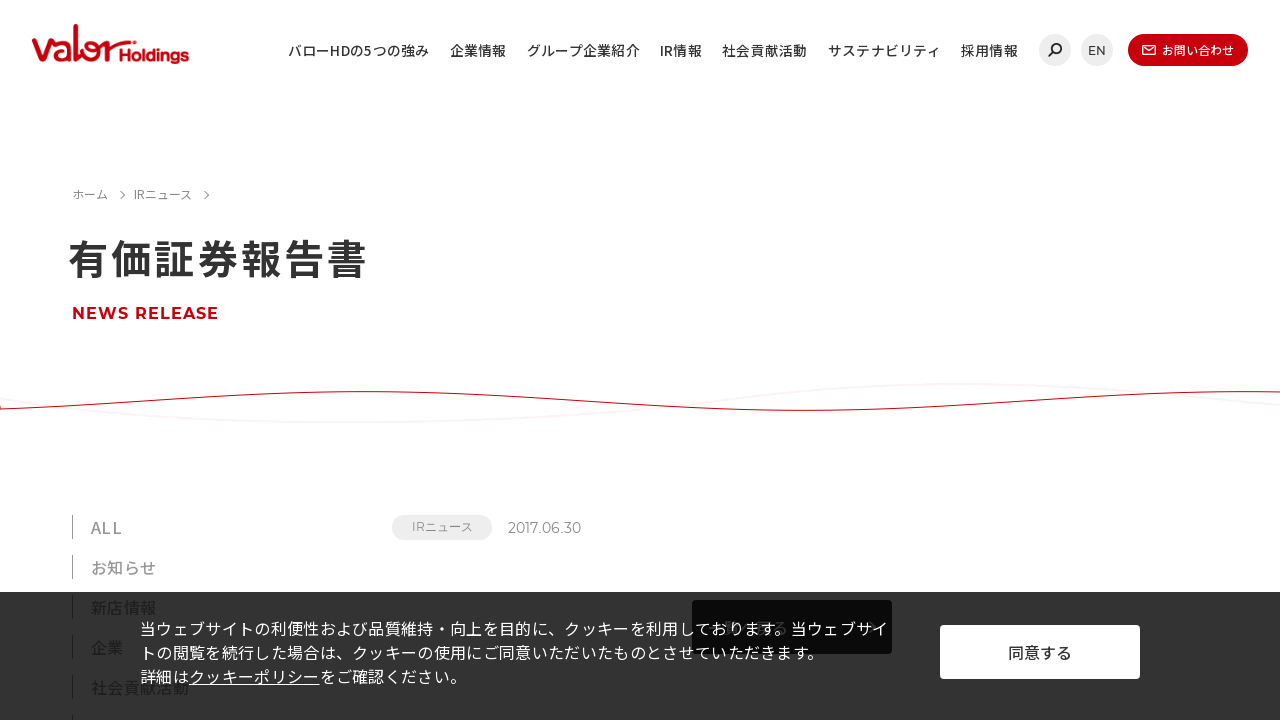

--- FILE ---
content_type: text/html; charset=UTF-8
request_url: https://valorholdings.co.jp/news-ir/8017/
body_size: 9240
content:
<!DOCTYPE html>
<html lang="ja">
<head>
<meta charset="utf-8">
<meta name="viewport" content="width=device-width, initial-scale=1">
<meta name="format-detection" content="telephone=no">
<meta name="keywords" content="バローホールディングス, バローＨＤ, Valor holdings, バローグループ, バロー, valor, スーパーマーケット, ドラッグストア, ホームセンター, スポーツクラブ, ペットショップ">
<!-- icon -->
<link href="https://valorholdings.co.jp/wp-content/themes/valor-template/common/img/favicon.ico" rel="icon" type="image/x-icon">
<link href="https://valorholdings.co.jp/wp-content/themes/valor-template/common/img/apple-touch-icon.png" rel="apple-touch-icon" sizes="180x180">
<link href="https://valorholdings.co.jp/wp-content/themes/valor-template/common/img/favicon.png" rel="icon" sizes="192x192">
<!-- dns-prefetch -->
<link rel="preconnect dns-prefetch" href="//www.google-analytics.com">
<link rel="dns-prefetch" href="//ajax.googleapis.com">
<link rel="dns-prefetch" href="//api.w.org">
<link rel="dns-prefetch" href="//valorholdings.co.jp">
<!-- twitter -->
<meta name="twitter:card" content="summary_large_image">
<!-- og -->
<meta property="og:image" content="https://valorholdings.co.jp/wp-content/themes/valor-template/common/img/ogp.jpg">
<!-- javascript -->
<script defer src="https://ajax.googleapis.com/ajax/libs/jquery/3.4.1/jquery.min.js"></script>
<script defer src="https://valorholdings.co.jp/wp-content/themes/valor-template/common/js/jquery.cookie.min.js"></script>
<script defer src="https://valorholdings.co.jp/wp-content/themes/valor-template/common/js/jquery.easing.1.3.min.js"></script>
<script defer src="https://valorholdings.co.jp/wp-content/themes/valor-template/common/js/slick.min.js"></script>
<script defer src="https://valorholdings.co.jp/wp-content/themes/valor-template/common/js/jquery.fancybox.min.js"></script>
<script defer src="https://valorholdings.co.jp/wp-content/themes/valor-template/common/js/common.js"></script>
<!-- Google Analytics -->
<script src="https://valorholdings.co.jp/wp-content/themes/valor-template/common/js/ga.js"></script>
<!-- css -->
<link rel="preconnect" href="https://fonts.googleapis.com">
<link rel="preconnect" href="https://fonts.gstatic.com" crossorigin>
<link href="https://fonts.googleapis.com/css2?family=Noto+Sans+JP:wght@400;500;700&display=swap" rel="stylesheet">
<link rel="stylesheet" href="https://valorholdings.co.jp/wp-content/themes/valor-template/common/css/jquery.fancybox.min.css">
<link rel="stylesheet" href="https://valorholdings.co.jp/wp-content/themes/valor-template/common/css/style.css">
<!-- お客様編集用css -->
<link rel="stylesheet" href="https://valorholdings.co.jp/wp-content/themes/valor-template/common/css/customer.css">

		<!-- All in One SEO 4.7.6 - aioseo.com -->
		<title>有価証券報告書 | 株式会社バローホールディングス</title>
	<meta name="robots" content="max-image-preview:large" />
	<meta name="author" content="TACT 管理者"/>
	<link rel="canonical" href="https://valorholdings.co.jp/news-ir/8017/" />
	<meta name="generator" content="All in One SEO (AIOSEO) 4.7.6" />
		<meta property="og:locale" content="ja_JP" />
		<meta property="og:site_name" content="株式会社バローホールディングス |" />
		<meta property="og:type" content="article" />
		<meta property="og:title" content="有価証券報告書 | 株式会社バローホールディングス" />
		<meta property="og:url" content="https://valorholdings.co.jp/news-ir/8017/" />
		<meta property="article:published_time" content="2017-06-30T04:00:00+00:00" />
		<meta property="article:modified_time" content="2017-06-30T04:00:00+00:00" />
		<meta name="twitter:card" content="summary_large_image" />
		<meta name="twitter:title" content="有価証券報告書 | 株式会社バローホールディングス" />
		<script type="application/ld+json" class="aioseo-schema">
			{"@context":"https:\/\/schema.org","@graph":[{"@type":"BlogPosting","@id":"https:\/\/valorholdings.co.jp\/news-ir\/8017\/#blogposting","name":"\u6709\u4fa1\u8a3c\u5238\u5831\u544a\u66f8 | \u682a\u5f0f\u4f1a\u793e\u30d0\u30ed\u30fc\u30db\u30fc\u30eb\u30c7\u30a3\u30f3\u30b0\u30b9","headline":"\u6709\u4fa1\u8a3c\u5238\u5831\u544a\u66f8","author":{"@id":"https:\/\/valorholdings.co.jp\/author\/user\/#author"},"publisher":{"@id":"https:\/\/valorholdings.co.jp\/#organization"},"datePublished":"2017-06-30T13:00:00+09:00","dateModified":"2017-06-30T13:00:00+09:00","inLanguage":"ja","mainEntityOfPage":{"@id":"https:\/\/valorholdings.co.jp\/news-ir\/8017\/#webpage"},"isPartOf":{"@id":"https:\/\/valorholdings.co.jp\/news-ir\/8017\/#webpage"},"articleSection":"IR\u30cb\u30e5\u30fc\u30b9"},{"@type":"BreadcrumbList","@id":"https:\/\/valorholdings.co.jp\/news-ir\/8017\/#breadcrumblist","itemListElement":[{"@type":"ListItem","@id":"https:\/\/valorholdings.co.jp\/#listItem","position":1,"name":"\u5bb6","item":"https:\/\/valorholdings.co.jp\/","nextItem":{"@type":"ListItem","@id":"https:\/\/valorholdings.co.jp\/.\/news-ir\/#listItem","name":"IR\u30cb\u30e5\u30fc\u30b9"}},{"@type":"ListItem","@id":"https:\/\/valorholdings.co.jp\/.\/news-ir\/#listItem","position":2,"name":"IR\u30cb\u30e5\u30fc\u30b9","previousItem":{"@type":"ListItem","@id":"https:\/\/valorholdings.co.jp\/#listItem","name":"\u5bb6"}}]},{"@type":"Organization","@id":"https:\/\/valorholdings.co.jp\/#organization","name":"\u682a\u5f0f\u4f1a\u793e\u30d0\u30ed\u30fc\u30db\u30fc\u30eb\u30c7\u30a3\u30f3\u30b0\u30b9","url":"https:\/\/valorholdings.co.jp\/"},{"@type":"Person","@id":"https:\/\/valorholdings.co.jp\/author\/user\/#author","url":"https:\/\/valorholdings.co.jp\/author\/user\/","name":"TACT \u7ba1\u7406\u8005","image":{"@type":"ImageObject","@id":"https:\/\/valorholdings.co.jp\/news-ir\/8017\/#authorImage","url":"https:\/\/secure.gravatar.com\/avatar\/248a2b7d1da676d61d2e17e5a24cb126?s=96&d=mm&r=g","width":96,"height":96,"caption":"TACT \u7ba1\u7406\u8005"}},{"@type":"WebPage","@id":"https:\/\/valorholdings.co.jp\/news-ir\/8017\/#webpage","url":"https:\/\/valorholdings.co.jp\/news-ir\/8017\/","name":"\u6709\u4fa1\u8a3c\u5238\u5831\u544a\u66f8 | \u682a\u5f0f\u4f1a\u793e\u30d0\u30ed\u30fc\u30db\u30fc\u30eb\u30c7\u30a3\u30f3\u30b0\u30b9","inLanguage":"ja","isPartOf":{"@id":"https:\/\/valorholdings.co.jp\/#website"},"breadcrumb":{"@id":"https:\/\/valorholdings.co.jp\/news-ir\/8017\/#breadcrumblist"},"author":{"@id":"https:\/\/valorholdings.co.jp\/author\/user\/#author"},"creator":{"@id":"https:\/\/valorholdings.co.jp\/author\/user\/#author"},"datePublished":"2017-06-30T13:00:00+09:00","dateModified":"2017-06-30T13:00:00+09:00"},{"@type":"WebSite","@id":"https:\/\/valorholdings.co.jp\/#website","url":"https:\/\/valorholdings.co.jp\/","name":"\u682a\u5f0f\u4f1a\u793e\u30d0\u30ed\u30fc\u30db\u30fc\u30eb\u30c7\u30a3\u30f3\u30b0\u30b9","inLanguage":"ja","publisher":{"@id":"https:\/\/valorholdings.co.jp\/#organization"}}]}
		</script>
		<!-- All in One SEO -->

<script type="text/javascript">
/* <![CDATA[ */
window._wpemojiSettings = {"baseUrl":"https:\/\/s.w.org\/images\/core\/emoji\/15.0.3\/72x72\/","ext":".png","svgUrl":"https:\/\/s.w.org\/images\/core\/emoji\/15.0.3\/svg\/","svgExt":".svg","source":{"concatemoji":"https:\/\/valorholdings.co.jp\/wp-includes\/js\/wp-emoji-release.min.js?ver=6.6.4"}};
/*! This file is auto-generated */
!function(i,n){var o,s,e;function c(e){try{var t={supportTests:e,timestamp:(new Date).valueOf()};sessionStorage.setItem(o,JSON.stringify(t))}catch(e){}}function p(e,t,n){e.clearRect(0,0,e.canvas.width,e.canvas.height),e.fillText(t,0,0);var t=new Uint32Array(e.getImageData(0,0,e.canvas.width,e.canvas.height).data),r=(e.clearRect(0,0,e.canvas.width,e.canvas.height),e.fillText(n,0,0),new Uint32Array(e.getImageData(0,0,e.canvas.width,e.canvas.height).data));return t.every(function(e,t){return e===r[t]})}function u(e,t,n){switch(t){case"flag":return n(e,"\ud83c\udff3\ufe0f\u200d\u26a7\ufe0f","\ud83c\udff3\ufe0f\u200b\u26a7\ufe0f")?!1:!n(e,"\ud83c\uddfa\ud83c\uddf3","\ud83c\uddfa\u200b\ud83c\uddf3")&&!n(e,"\ud83c\udff4\udb40\udc67\udb40\udc62\udb40\udc65\udb40\udc6e\udb40\udc67\udb40\udc7f","\ud83c\udff4\u200b\udb40\udc67\u200b\udb40\udc62\u200b\udb40\udc65\u200b\udb40\udc6e\u200b\udb40\udc67\u200b\udb40\udc7f");case"emoji":return!n(e,"\ud83d\udc26\u200d\u2b1b","\ud83d\udc26\u200b\u2b1b")}return!1}function f(e,t,n){var r="undefined"!=typeof WorkerGlobalScope&&self instanceof WorkerGlobalScope?new OffscreenCanvas(300,150):i.createElement("canvas"),a=r.getContext("2d",{willReadFrequently:!0}),o=(a.textBaseline="top",a.font="600 32px Arial",{});return e.forEach(function(e){o[e]=t(a,e,n)}),o}function t(e){var t=i.createElement("script");t.src=e,t.defer=!0,i.head.appendChild(t)}"undefined"!=typeof Promise&&(o="wpEmojiSettingsSupports",s=["flag","emoji"],n.supports={everything:!0,everythingExceptFlag:!0},e=new Promise(function(e){i.addEventListener("DOMContentLoaded",e,{once:!0})}),new Promise(function(t){var n=function(){try{var e=JSON.parse(sessionStorage.getItem(o));if("object"==typeof e&&"number"==typeof e.timestamp&&(new Date).valueOf()<e.timestamp+604800&&"object"==typeof e.supportTests)return e.supportTests}catch(e){}return null}();if(!n){if("undefined"!=typeof Worker&&"undefined"!=typeof OffscreenCanvas&&"undefined"!=typeof URL&&URL.createObjectURL&&"undefined"!=typeof Blob)try{var e="postMessage("+f.toString()+"("+[JSON.stringify(s),u.toString(),p.toString()].join(",")+"));",r=new Blob([e],{type:"text/javascript"}),a=new Worker(URL.createObjectURL(r),{name:"wpTestEmojiSupports"});return void(a.onmessage=function(e){c(n=e.data),a.terminate(),t(n)})}catch(e){}c(n=f(s,u,p))}t(n)}).then(function(e){for(var t in e)n.supports[t]=e[t],n.supports.everything=n.supports.everything&&n.supports[t],"flag"!==t&&(n.supports.everythingExceptFlag=n.supports.everythingExceptFlag&&n.supports[t]);n.supports.everythingExceptFlag=n.supports.everythingExceptFlag&&!n.supports.flag,n.DOMReady=!1,n.readyCallback=function(){n.DOMReady=!0}}).then(function(){return e}).then(function(){var e;n.supports.everything||(n.readyCallback(),(e=n.source||{}).concatemoji?t(e.concatemoji):e.wpemoji&&e.twemoji&&(t(e.twemoji),t(e.wpemoji)))}))}((window,document),window._wpemojiSettings);
/* ]]> */
</script>
<style id='wp-emoji-styles-inline-css' type='text/css'>

	img.wp-smiley, img.emoji {
		display: inline !important;
		border: none !important;
		box-shadow: none !important;
		height: 1em !important;
		width: 1em !important;
		margin: 0 0.07em !important;
		vertical-align: -0.1em !important;
		background: none !important;
		padding: 0 !important;
	}
</style>
<style id='classic-theme-styles-inline-css' type='text/css'>
/*! This file is auto-generated */
.wp-block-button__link{color:#fff;background-color:#32373c;border-radius:9999px;box-shadow:none;text-decoration:none;padding:calc(.667em + 2px) calc(1.333em + 2px);font-size:1.125em}.wp-block-file__button{background:#32373c;color:#fff;text-decoration:none}
</style>
<style id='global-styles-inline-css' type='text/css'>
:root{--wp--preset--aspect-ratio--square: 1;--wp--preset--aspect-ratio--4-3: 4/3;--wp--preset--aspect-ratio--3-4: 3/4;--wp--preset--aspect-ratio--3-2: 3/2;--wp--preset--aspect-ratio--2-3: 2/3;--wp--preset--aspect-ratio--16-9: 16/9;--wp--preset--aspect-ratio--9-16: 9/16;--wp--preset--color--black: #000000;--wp--preset--color--cyan-bluish-gray: #abb8c3;--wp--preset--color--white: #ffffff;--wp--preset--color--pale-pink: #f78da7;--wp--preset--color--vivid-red: #cf2e2e;--wp--preset--color--luminous-vivid-orange: #ff6900;--wp--preset--color--luminous-vivid-amber: #fcb900;--wp--preset--color--light-green-cyan: #7bdcb5;--wp--preset--color--vivid-green-cyan: #00d084;--wp--preset--color--pale-cyan-blue: #8ed1fc;--wp--preset--color--vivid-cyan-blue: #0693e3;--wp--preset--color--vivid-purple: #9b51e0;--wp--preset--gradient--vivid-cyan-blue-to-vivid-purple: linear-gradient(135deg,rgba(6,147,227,1) 0%,rgb(155,81,224) 100%);--wp--preset--gradient--light-green-cyan-to-vivid-green-cyan: linear-gradient(135deg,rgb(122,220,180) 0%,rgb(0,208,130) 100%);--wp--preset--gradient--luminous-vivid-amber-to-luminous-vivid-orange: linear-gradient(135deg,rgba(252,185,0,1) 0%,rgba(255,105,0,1) 100%);--wp--preset--gradient--luminous-vivid-orange-to-vivid-red: linear-gradient(135deg,rgba(255,105,0,1) 0%,rgb(207,46,46) 100%);--wp--preset--gradient--very-light-gray-to-cyan-bluish-gray: linear-gradient(135deg,rgb(238,238,238) 0%,rgb(169,184,195) 100%);--wp--preset--gradient--cool-to-warm-spectrum: linear-gradient(135deg,rgb(74,234,220) 0%,rgb(151,120,209) 20%,rgb(207,42,186) 40%,rgb(238,44,130) 60%,rgb(251,105,98) 80%,rgb(254,248,76) 100%);--wp--preset--gradient--blush-light-purple: linear-gradient(135deg,rgb(255,206,236) 0%,rgb(152,150,240) 100%);--wp--preset--gradient--blush-bordeaux: linear-gradient(135deg,rgb(254,205,165) 0%,rgb(254,45,45) 50%,rgb(107,0,62) 100%);--wp--preset--gradient--luminous-dusk: linear-gradient(135deg,rgb(255,203,112) 0%,rgb(199,81,192) 50%,rgb(65,88,208) 100%);--wp--preset--gradient--pale-ocean: linear-gradient(135deg,rgb(255,245,203) 0%,rgb(182,227,212) 50%,rgb(51,167,181) 100%);--wp--preset--gradient--electric-grass: linear-gradient(135deg,rgb(202,248,128) 0%,rgb(113,206,126) 100%);--wp--preset--gradient--midnight: linear-gradient(135deg,rgb(2,3,129) 0%,rgb(40,116,252) 100%);--wp--preset--font-size--small: 13px;--wp--preset--font-size--medium: 20px;--wp--preset--font-size--large: 36px;--wp--preset--font-size--x-large: 42px;--wp--preset--spacing--20: 0.44rem;--wp--preset--spacing--30: 0.67rem;--wp--preset--spacing--40: 1rem;--wp--preset--spacing--50: 1.5rem;--wp--preset--spacing--60: 2.25rem;--wp--preset--spacing--70: 3.38rem;--wp--preset--spacing--80: 5.06rem;--wp--preset--shadow--natural: 6px 6px 9px rgba(0, 0, 0, 0.2);--wp--preset--shadow--deep: 12px 12px 50px rgba(0, 0, 0, 0.4);--wp--preset--shadow--sharp: 6px 6px 0px rgba(0, 0, 0, 0.2);--wp--preset--shadow--outlined: 6px 6px 0px -3px rgba(255, 255, 255, 1), 6px 6px rgba(0, 0, 0, 1);--wp--preset--shadow--crisp: 6px 6px 0px rgba(0, 0, 0, 1);}:where(.is-layout-flex){gap: 0.5em;}:where(.is-layout-grid){gap: 0.5em;}body .is-layout-flex{display: flex;}.is-layout-flex{flex-wrap: wrap;align-items: center;}.is-layout-flex > :is(*, div){margin: 0;}body .is-layout-grid{display: grid;}.is-layout-grid > :is(*, div){margin: 0;}:where(.wp-block-columns.is-layout-flex){gap: 2em;}:where(.wp-block-columns.is-layout-grid){gap: 2em;}:where(.wp-block-post-template.is-layout-flex){gap: 1.25em;}:where(.wp-block-post-template.is-layout-grid){gap: 1.25em;}.has-black-color{color: var(--wp--preset--color--black) !important;}.has-cyan-bluish-gray-color{color: var(--wp--preset--color--cyan-bluish-gray) !important;}.has-white-color{color: var(--wp--preset--color--white) !important;}.has-pale-pink-color{color: var(--wp--preset--color--pale-pink) !important;}.has-vivid-red-color{color: var(--wp--preset--color--vivid-red) !important;}.has-luminous-vivid-orange-color{color: var(--wp--preset--color--luminous-vivid-orange) !important;}.has-luminous-vivid-amber-color{color: var(--wp--preset--color--luminous-vivid-amber) !important;}.has-light-green-cyan-color{color: var(--wp--preset--color--light-green-cyan) !important;}.has-vivid-green-cyan-color{color: var(--wp--preset--color--vivid-green-cyan) !important;}.has-pale-cyan-blue-color{color: var(--wp--preset--color--pale-cyan-blue) !important;}.has-vivid-cyan-blue-color{color: var(--wp--preset--color--vivid-cyan-blue) !important;}.has-vivid-purple-color{color: var(--wp--preset--color--vivid-purple) !important;}.has-black-background-color{background-color: var(--wp--preset--color--black) !important;}.has-cyan-bluish-gray-background-color{background-color: var(--wp--preset--color--cyan-bluish-gray) !important;}.has-white-background-color{background-color: var(--wp--preset--color--white) !important;}.has-pale-pink-background-color{background-color: var(--wp--preset--color--pale-pink) !important;}.has-vivid-red-background-color{background-color: var(--wp--preset--color--vivid-red) !important;}.has-luminous-vivid-orange-background-color{background-color: var(--wp--preset--color--luminous-vivid-orange) !important;}.has-luminous-vivid-amber-background-color{background-color: var(--wp--preset--color--luminous-vivid-amber) !important;}.has-light-green-cyan-background-color{background-color: var(--wp--preset--color--light-green-cyan) !important;}.has-vivid-green-cyan-background-color{background-color: var(--wp--preset--color--vivid-green-cyan) !important;}.has-pale-cyan-blue-background-color{background-color: var(--wp--preset--color--pale-cyan-blue) !important;}.has-vivid-cyan-blue-background-color{background-color: var(--wp--preset--color--vivid-cyan-blue) !important;}.has-vivid-purple-background-color{background-color: var(--wp--preset--color--vivid-purple) !important;}.has-black-border-color{border-color: var(--wp--preset--color--black) !important;}.has-cyan-bluish-gray-border-color{border-color: var(--wp--preset--color--cyan-bluish-gray) !important;}.has-white-border-color{border-color: var(--wp--preset--color--white) !important;}.has-pale-pink-border-color{border-color: var(--wp--preset--color--pale-pink) !important;}.has-vivid-red-border-color{border-color: var(--wp--preset--color--vivid-red) !important;}.has-luminous-vivid-orange-border-color{border-color: var(--wp--preset--color--luminous-vivid-orange) !important;}.has-luminous-vivid-amber-border-color{border-color: var(--wp--preset--color--luminous-vivid-amber) !important;}.has-light-green-cyan-border-color{border-color: var(--wp--preset--color--light-green-cyan) !important;}.has-vivid-green-cyan-border-color{border-color: var(--wp--preset--color--vivid-green-cyan) !important;}.has-pale-cyan-blue-border-color{border-color: var(--wp--preset--color--pale-cyan-blue) !important;}.has-vivid-cyan-blue-border-color{border-color: var(--wp--preset--color--vivid-cyan-blue) !important;}.has-vivid-purple-border-color{border-color: var(--wp--preset--color--vivid-purple) !important;}.has-vivid-cyan-blue-to-vivid-purple-gradient-background{background: var(--wp--preset--gradient--vivid-cyan-blue-to-vivid-purple) !important;}.has-light-green-cyan-to-vivid-green-cyan-gradient-background{background: var(--wp--preset--gradient--light-green-cyan-to-vivid-green-cyan) !important;}.has-luminous-vivid-amber-to-luminous-vivid-orange-gradient-background{background: var(--wp--preset--gradient--luminous-vivid-amber-to-luminous-vivid-orange) !important;}.has-luminous-vivid-orange-to-vivid-red-gradient-background{background: var(--wp--preset--gradient--luminous-vivid-orange-to-vivid-red) !important;}.has-very-light-gray-to-cyan-bluish-gray-gradient-background{background: var(--wp--preset--gradient--very-light-gray-to-cyan-bluish-gray) !important;}.has-cool-to-warm-spectrum-gradient-background{background: var(--wp--preset--gradient--cool-to-warm-spectrum) !important;}.has-blush-light-purple-gradient-background{background: var(--wp--preset--gradient--blush-light-purple) !important;}.has-blush-bordeaux-gradient-background{background: var(--wp--preset--gradient--blush-bordeaux) !important;}.has-luminous-dusk-gradient-background{background: var(--wp--preset--gradient--luminous-dusk) !important;}.has-pale-ocean-gradient-background{background: var(--wp--preset--gradient--pale-ocean) !important;}.has-electric-grass-gradient-background{background: var(--wp--preset--gradient--electric-grass) !important;}.has-midnight-gradient-background{background: var(--wp--preset--gradient--midnight) !important;}.has-small-font-size{font-size: var(--wp--preset--font-size--small) !important;}.has-medium-font-size{font-size: var(--wp--preset--font-size--medium) !important;}.has-large-font-size{font-size: var(--wp--preset--font-size--large) !important;}.has-x-large-font-size{font-size: var(--wp--preset--font-size--x-large) !important;}
:where(.wp-block-post-template.is-layout-flex){gap: 1.25em;}:where(.wp-block-post-template.is-layout-grid){gap: 1.25em;}
:where(.wp-block-columns.is-layout-flex){gap: 2em;}:where(.wp-block-columns.is-layout-grid){gap: 2em;}
:root :where(.wp-block-pullquote){font-size: 1.5em;line-height: 1.6;}
</style>
<link rel="https://api.w.org/" href="https://valorholdings.co.jp/wp-json/" /><link rel="alternate" title="JSON" type="application/json" href="https://valorholdings.co.jp/wp-json/wp/v2/posts/8017" /><link rel="EditURI" type="application/rsd+xml" title="RSD" href="https://valorholdings.co.jp/xmlrpc.php?rsd" />
<meta name="generator" content="WordPress 6.6.4" />
<link rel='shortlink' href='https://valorholdings.co.jp/?p=8017' />
<link rel="alternate" title="oEmbed (JSON)" type="application/json+oembed" href="https://valorholdings.co.jp/wp-json/oembed/1.0/embed?url=https%3A%2F%2Fvalorholdings.co.jp%2Fnews-ir%2F8017%2F" />
<link rel="alternate" title="oEmbed (XML)" type="text/xml+oembed" href="https://valorholdings.co.jp/wp-json/oembed/1.0/embed?url=https%3A%2F%2Fvalorholdings.co.jp%2Fnews-ir%2F8017%2F&#038;format=xml" />
                                        <script>
                                            var ajaxUrl = 'https://valorholdings.co.jp/wp-admin/admin-ajax.php';
                                        </script>
                                <link rel="icon" href="https://valorholdings.co.jp/wp-content/uploads/2021/09/cropped-wp-icon-32x32.png" sizes="32x32" />
<link rel="icon" href="https://valorholdings.co.jp/wp-content/uploads/2021/09/cropped-wp-icon-192x192.png" sizes="192x192" />
<link rel="apple-touch-icon" href="https://valorholdings.co.jp/wp-content/uploads/2021/09/cropped-wp-icon-180x180.png" />
<meta name="msapplication-TileImage" content="https://valorholdings.co.jp/wp-content/uploads/2021/09/cropped-wp-icon-270x270.png" />
</head>
<body class="post-template-default single single-post postid-8017 single-format-standard">
<div id="wrapper">
	<header class="l-header">
		<div class="l-header__inner">
			<p class="l-header__logo">
				<a href="/"><img loading="lazy" src="https://valorholdings.co.jp/wp-content/themes/valor-template/common/img/header-logo.png" alt="株式会社バローホールディングス"></a>
			</p>
			<div class="l-header__toggle">
				<span></span>
				<span></span>
				<span></span>
			</div>
			<div class="l-header__nav">
				<ul class="l-header__nav__list">
					<li class="l-header__nav__list__item">
						<a href="/strength/">バローHDの5つの強み</a>
					</li>
					<li class="l-header__nav__list__item">
						<a href="/corporate/" class="-sp-opener">企業情報</a>
						<ul class="l-header__nav__second-list">
							<li class="l-header__nav__second-list__item">
								<a href="/corporate/">会社概要</a>
							</li>
							<li class="l-header__nav__second-list__item">
								<a href="/corporate/message.html">トップメッセージ</a>
							</li>
							<li class="l-header__nav__second-list__item">
								<a href="/corporate/principle.html">経営理念・社名の由来</a>
							</li>
							<li class="l-header__nav__second-list__item">
								<a href="/corporate/officers.html">役員紹介</a>
							</li>
							<li class="l-header__nav__second-list__item">
								<a href="/corporate/outline.html">事業概要</a>
							</li>
							<li class="l-header__nav__second-list__item">
								<a href="/corporate/stores.html">店舗数一覧</a>
							</li>
							<li class="l-header__nav__second-list__item">
								<a href="/corporate/history.html">沿革</a>
							</li>
							<li class="l-header__nav__second-list__item">
								<a href="/corporate/access.html">アクセス</a>
							</li>
						</ul>
					</li>
					<li class="l-header__nav__list__item">
						<a href="/group/">グループ企業紹介</a>
					</li>
					<li class="l-header__nav__list__item">
						<a href="/ir_top/" class="-sp-opener">IR情報</a>
						<ul class="l-header__nav__second-list">
							<li class="l-header__nav__second-list__item">
								<a href="/ir_top/">IR情報 TOP</a>
							</li>
							<li class="l-header__nav__second-list__item">
								<a href="" class="-nolink">経営方針</a>
								<ul class="l-header__nav__third-list">
									<li class="l-header__nav__third-list__item">
										<a href="/ir/management/strategy.html">経営戦略</a>
									</li>
									<li class="l-header__nav__third-list__item">
										<a href="/ir/management/plan.html">中期3ヵ年経営計画</a>
									</li>
									<li class="l-header__nav__third-list__item">
										<a href="/ir/management/governance.html">コーポレート・ガバナンス</a>
									</li>
									<li class="l-header__nav__third-list__item">
										<a href="/ir/management/disclosure-policy.html">ディスクロージャーポリシー</a>
									</li>
								</ul>
							</li>
							<li class="l-header__nav__second-list__item">
								<a href="" class="-nolink">財務情報</a>
								<ul class="l-header__nav__third-list">
									<li class="l-header__nav__third-list__item">
										<a href="/ir/finance/">月次営業情報</a>
									</li>
									<li class="l-header__nav__third-list__item">
										<a href="/ir/finance/highlight.html">業績ハイライト</a>
									</li>
								</ul>
							</li>
							<li class="l-header__nav__second-list__item">
								<a href="/ir/library/">IRライブラリー</a>
							</li>
							<li class="l-header__nav__second-list__item">
								<a href="" class="-nolink">IRイベント</a>
								<ul class="l-header__nav__third-list">
									<li class="l-header__nav__third-list__item">
										<a href="/ir/event/calendar.html">IRカレンダー</a>
									</li>
									<li class="l-header__nav__third-list__item">
										<a href="/ir/event/meeting.html">株主総会</a>
									</li>
								</ul>
							</li>
							<li class="l-header__nav__second-list__item">
								<a href="" class="-nolink">株式情報</a>
								<ul class="l-header__nav__third-list">
									<li class="l-header__nav__third-list__item">
										<a href="/ir/stock/">株式基本情報</a>
									</li>
									<li class="l-header__nav__third-list__item">
										<a href="/ir/stock/dividend.html">株主還元（配当等）</a>
									</li>
									<li class="l-header__nav__third-list__item">
										<a href="/ir/stock/shareholder.html">株主の状況</a>
									</li>
									<li class="l-header__nav__third-list__item">
										<a href="/ir/stock/information.html">株式事務案内</a>
									</li>
								</ul>
							</li>
							<li class="l-header__nav__second-list__item">
								<a href="/news-ir/">IRニュース</a>
							</li>
							<li class="l-header__nav__second-list__item">
								<a href="/ir/koukoku/">電子公告</a>
							</li>
							<li class="l-header__nav__second-list__item">
								<a href="/ir/contact/">IR情報に関するお問い合わせ</a>
							</li>
						</ul>
					</li>
					<li class="l-header__nav__list__item">
						<a href="/social-contribution/">社会貢献活動</a>
					</li>
					<li class="l-header__nav__list__item">
						<a href="/sdgs/" class="-sp-opener">サステナビリティ</a>
						<ul class="l-header__nav__second-list">
							<li class="l-header__nav__second-list__item">
								<a href="/sdgs/">サステナビリティ TOP</a>
							</li>
							<li class="l-header__nav__second-list__item">
								<a href="/sdgs/sustainability-vision2030/">ESG</a>
							</li>
							<li class="l-header__nav__second-list__item">
								<a href="/sdgs/activity/">活動報告</a>
							</li>
						</ul>
					</li>
					<li class="l-header__nav__list__item">
						<a href="/recruit/">採用情報</a>
					</li>
				</ul>
				<ul class="l-header__nav__others">
					<li class="l-header__nav__others__item">
						<a href="" class="-search"></a>
					</li>
					<li class="l-header__nav__others__item">
						<a href="/en/" class="-lang">EN</a>
					</li>
					<li class="l-header__nav__others__item -contact">
						<a href=""><span>お問い合わせ</span></a>
						<div class="l-header__nav__contact">
							<div class="l-header__nav__contact__inner">
								<ul class="l-header__nav__contact__list">
									<li class="l-header__nav__contact__list__item">
										<a href="/ir/contact/">IR情報に関するお問い合わせ</a>
									</li>
									<li class="l-header__nav__contact__list__item">
										<a href="/contact/tenant.html">店舗用地・テナント・催事に関するお問い合わせ</a>
									</li>
									<li class="l-header__nav__contact__list__item">
										<a href="/contact/soudanshitsu.html">店舗営業に関するお問い合わせ</a>
									</li>
									<li class="l-header__nav__contact__list__item">
										<a href="/recruit/#sec4">採用情報に関するお問い合わせ</a>
									</li>
								</ul>
								<div class="l-header__nav__contact__other">
									<h3>その他のお問い合わせ</h3>
									<p>当社代表電話にご連絡ください。</p>
									<p>株式会社バローホールディングス<br>
									<span class="tel"><a href="tel:0572-20-0860">0572-20-0860</a></span>（代表）</p>
									<p class="u-smaller">お電話受付時間：月～金曜日　午前9時～午後5時<br class="-sp">（1月1日～1月3日を除く）​<br>
									電話番号は御間違えの無いよう、再度ご確認ください。</p>
								</div>
							</div>
						</div>
					</li>
				</ul>
			</div>
		</div>
	</header>	<div class="l-title-area">
		<div class="l-breadcrumb" typeof="BreadcrumbList" vocab="https://schema.org/">
			<!-- Breadcrumb NavXT 7.3.1 -->
<span class="l-breadcrumb__item" property="itemListElement" typeof="ListItem"><a property="item" typeof="WebPage" title="Go to 株式会社バローホールディングス." href="https://valorholdings.co.jp" class="home" ><span property="name">ホーム</span></a><meta property="position" content="1"></span><span class="l-breadcrumb__item" property="itemListElement" typeof="ListItem"><a property="item" typeof="WebPage" title="Go to the IRニュース category archives." href="https://valorholdings.co.jp/./news-ir/" class="taxonomy category" ><span property="name">IRニュース</span></a><meta property="position" content="2"></span><span class="l-breadcrumb__item" property="itemListElement" typeof="ListItem"><span property="name" class="post post-post current-item">有価証券報告書</span><meta property="url" content="https://valorholdings.co.jp/news-ir/8017/"><meta property="position" content="3"></span>		</div>
		<h1>有価証券報告書<span>NEWS RELEASE</span></h1>
		<div class="l-title-area__wave">
			<canvas id="waveCanvas"></canvas>
		</div>
	</div>
	<main class="l-main">
		<div class="l-article__wrap">
			<div class="l-article__index p-news__category">
				<ul class="l-article__index__list p-news__category__list">
					<li>
						<a href="/news/">ALL</a>
					</li>
					<li>
						<a href="/news-notice/">お知らせ</a>
					</li>
					<li>
						<a href="/news-store/">新店情報</a>
					</li>
					<li>
						<a href="/news-corp/">企業</a>
					</li>
					<li>
						<a href="/news-social/">社会貢献活動</a>
					</li>
					<li>
						<a href="/news-sdgs/">SDGs</a>
					</li>
					<li>
						<a href="/news-re/">採用</a>
					</li>
					<div class="p-news__year__wrap">
						<select onChange="location.href=value;" class="p-news__year">
							<option value="/news/">年別アーカイブ</option>
								<option value='https://valorholdings.co.jp/date/2026/'> 2026 年</option>
	<option value='https://valorholdings.co.jp/date/2025/'> 2025 年</option>
	<option value='https://valorholdings.co.jp/date/2024/'> 2024 年</option>
	<option value='https://valorholdings.co.jp/date/2023/'> 2023 年</option>
	<option value='https://valorholdings.co.jp/date/2022/'> 2022 年</option>
	<option value='https://valorholdings.co.jp/date/2021/'> 2021 年</option>
	<option value='https://valorholdings.co.jp/date/2020/'> 2020 年</option>
	<option value='https://valorholdings.co.jp/date/2019/'> 2019 年</option>
	<option value='https://valorholdings.co.jp/date/2018/'> 2018 年</option>
	<option value='https://valorholdings.co.jp/date/2017/'> 2017 年</option>
	<option value='https://valorholdings.co.jp/date/2016/'> 2016 年</option>
						</select>
					</div>
				</ul>
			</div>
			<article class="l-article">
				<div class="p-news__data">
					<a href="https://valorholdings.co.jp/./news-ir/" class="p-news__tag">IRニュース</a>					<span class="p-news__date">2017.06.30</span>
				</div>
								<div class="p-news__back-list"><a href="/news/" class="c-btn"><span>一覧へ戻る</span></a></div>
			</article>
		</div>
	</main>
<footer class="l-footer">
		<div class="l-footer__group">
			<h2 class="l-footer__group__title">バローグループ<span>GROUP</span></h2>
			<ul class="l-footer__group__list">
				<li class="l-footer__group__list__item"><img loading="lazy" alt="valor" src="https://valorholdings.co.jp/wp-content/themes/valor-template/common/img/footer-group-01.png"></li>
				<li class="l-footer__group__list__item"><img loading="lazy" alt="タチヤ" src="https://valorholdings.co.jp/wp-content/themes/valor-template/common/img/footer-group-02.png"></li>
				<li class="l-footer__group__list__item"><img loading="lazy" alt="食鮮館タイヨー" src="https://valorholdings.co.jp/wp-content/themes/valor-template/common/img/footer-group-03.png"></li>
				<li class="l-footer__group__list__item"><img loading="lazy" alt="KOHSEIYA" src="https://valorholdings.co.jp/wp-content/themes/valor-template/common/img/footer-group-04.png"></li>
				<li class="l-footer__group__list__item"><img loading="lazy" alt="フタバヤ" src="https://valorholdings.co.jp/wp-content/themes/valor-template/common/img/footer-group-05.png"></li>
				<li class="l-footer__group__list__item"><img loading="lazy" alt="サンコー" src="https://valorholdings.co.jp/wp-content/themes/valor-template/common/img/footer-group-06.png"></li>
				<li class="l-footer__group__list__item"><img loading="lazy" alt="生鮮市場てらお" src="https://valorholdings.co.jp/wp-content/themes/valor-template/common/img/footer-group-07.png"></li>
				<li class="l-footer__group__list__item"><img loading="lazy" alt="中部フーズ株式会社" src="https://valorholdings.co.jp/wp-content/themes/valor-template/common/img/footer-group-09.png"></li>
				<li class="l-footer__group__list__item"><img loading="lazy" alt="本田水産株式会社" src="https://valorholdings.co.jp/wp-content/themes/valor-template/common/img/footer-group-11.png"></li>
				<li class="l-footer__group__list__item"><img loading="lazy" alt="大東食研株式会社" src="https://valorholdings.co.jp/wp-content/themes/valor-template/common/img/footer-group-16.png"></li>
				<li class="l-footer__group__list__item"><img loading="lazy" alt="株式会社主婦の店商事中部本社" src="https://valorholdings.co.jp/wp-content/themes/valor-template/common/img/footer-group-17.png"></li>
				<li class="l-footer__group__list__item"><img loading="lazy" alt="中部ミート株式会社" src="https://valorholdings.co.jp/wp-content/themes/valor-template/common/img/footer-group-19.png"></li>
				<li class="l-footer__group__list__item"><img loading="lazy" alt="中部アグリ株式会社" src="https://valorholdings.co.jp/wp-content/themes/valor-template/common/img/footer-group-20.png"></li>
				<li class="l-footer__group__list__item"><img loading="lazy" alt="Vdrug" src="https://valorholdings.co.jp/wp-content/themes/valor-template/common/img/footer-group-22.png"></li>
				<li class="l-footer__group__list__item"><img loading="lazy" alt="株式会社ダイユーエイト" src="https://valorholdings.co.jp/wp-content/themes/valor-template/common/img/footer-group-27.png"></li>
				<li class="l-footer__group__list__item"><img loading="lazy" alt="valorホームセンター" src="https://valorholdings.co.jp/wp-content/themes/valor-template/common/img/footer-group-28.png"></li>
				<li class="l-footer__group__list__item"><img loading="lazy" alt="PET FOREST" src="https://valorholdings.co.jp/wp-content/themes/valor-template/common/img/footer-group-29.png"></li>
				<li class="l-footer__group__list__item"><img loading="lazy" alt="Time" src="https://valorholdings.co.jp/wp-content/themes/valor-template/common/img/footer-group-30.png"></li>
				<li class="l-footer__group__list__item"><img loading="lazy" alt="株式会社日敷" src="https://valorholdings.co.jp/wp-content/themes/valor-template/common/img/footer-group-31.png"></li>
				<li class="l-footer__group__list__item"><img loading="lazy" alt="ペットワールドアミーゴ" src="https://valorholdings.co.jp/wp-content/themes/valor-template/common/img/footer-group-33.png"></li>
				<li class="l-footer__group__list__item"><img loading="lazy" alt="JOKER" src="https://valorholdings.co.jp/wp-content/themes/valor-template/common/img/footer-group-34.png"></li>
				<li class="l-footer__group__list__item"><img loading="lazy" alt="農マル園芸" src="https://valorholdings.co.jp/wp-content/themes/valor-template/common/img/footer-group-35.png"></li>
				<li class="l-footer__group__list__item"><img loading="lazy" alt="FIRST" src="https://valorholdings.co.jp/wp-content/themes/valor-template/common/img/footer-group-36.png"></li>
				<li class="l-footer__group__list__item"><img loading="lazy" alt="AXTOS" src="https://valorholdings.co.jp/wp-content/themes/valor-template/common/img/footer-group-37.png"></li>
				<li class="l-footer__group__list__item"><img loading="lazy" alt="中部流通株式会社" src="https://valorholdings.co.jp/wp-content/themes/valor-template/common/img/footer-group-39.png"></li>
				<li class="l-footer__group__list__item"><img loading="lazy" alt="中部興産株式会社" src="https://valorholdings.co.jp/wp-content/themes/valor-template/common/img/footer-group-41.png"></li>
				<li class="l-footer__group__list__item"><img loading="lazy" alt="MENTEX" src="https://valorholdings.co.jp/wp-content/themes/valor-template/common/img/footer-group-43.png"></li>
				<li class="l-footer__group__list__item"><img loading="lazy" alt="Alleanza" src="https://valorholdings.co.jp/wp-content/themes/valor-template/common/img/footer-group-47.png"></li>
				<li class="l-footer__group__list__item"><img loading="lazy" alt="株式会社岐東ファミリーデパート" src="https://valorholdings.co.jp/wp-content/themes/valor-template/common/img/footer-group-49.png"></li>
				<li class="l-footer__group__list__item"><img loading="lazy" alt="中部保険サービス" src="https://valorholdings.co.jp/wp-content/themes/valor-template/common/img/footer-group-50.png"></li>
				<li class="l-footer__group__list__item"><img loading="lazy" alt="有限会社ジャパンクリーンサービス" src="https://valorholdings.co.jp/wp-content/themes/valor-template/common/img/footer-group-53.png"></li>
			</ul>
		</div>
		<div class="l-footer__bottom">
			<div class="l-footer__left">
				<div class="l-footer__contact">
					<p class="l-footer__logo">
						<a href="/"><img loading="lazy" src="https://valorholdings.co.jp/wp-content/themes/valor-template/common/img/footer-logo.png" alt="株式会社バローホールディングス"></a>
					</p>
					<h3 class="l-footer__contact__title">お問い合わせはこちら<span>CONTACT</span></h3>
					<ul class="l-footer__contact__list">
						<li class="l-footer__contact__list__item">
							<a href="/ir/contact/" class="c-btn"><span>IR情報</span></a>
						</li>
						<li class="l-footer__contact__list__item">
							<a href="/contact/tenant.html" class="c-btn"><span>店舗用地・<br>テナント・催事</span></a>
						</li>
						<li class="l-footer__contact__list__item">
							<a href="/contact/soudanshitsu.html" class="c-btn"><span>店舗営業</span></a>
						</li>
						<li class="l-footer__contact__list__item">
							<a href="/recruit/#sec4" class="c-btn"><span>採用情報</span></a>
						</li>
					</ul>
					<div class="l-footer__company-data">
						<p>[9956] <br>株式会社バローホールディングス<br>Valor Holdings Co., Ltd.</p>
						<p>東京証券取引所 プライム市場<br>名古屋証券取引所 プレミア市場</p>
					</div>
				</div>
				<a href="" class="l-pagetop"><span>TOP</span></a>
			</div>
			<div class="l-footer__right">
				<nav class="l-footer__nav">
					<ul class="l-footer__nav__list">
						<li class="l-footer__nav__list__item">
							<a href="/strength/">バローHDの5つの強み</a>
						</li>
						<li class="l-footer__nav__list__item">
							<a href="/corporate/">企業情報</a>
							<ul class="l-footer__nav__lower-list">
								<li class="l-footer__nav__lower-list__item">
									<a href="/corporate/">会社概要</a>
								</li>
								<li class="l-footer__nav__lower-list__item">
									<a href="/corporate/message.html">トップメッセージ</a>
								</li>
								<li class="l-footer__nav__lower-list__item">
									<a href="/corporate/principle.html">経営理念・社名の由来</a>
								</li>
								<li class="l-footer__nav__lower-list__item">
									<a href="/corporate/officers.html">役員紹介</a>
								</li>
								<li class="l-footer__nav__lower-list__item">
									<a href="/corporate/outline.html">事業概要</a>
								</li>
								<li class="l-footer__nav__lower-list__item">
									<a href="/corporate/stores.html">店舗数一覧</a>
								</li>
								<li class="l-footer__nav__lower-list__item">
									<a href="/corporate/history.html">沿革</a>
								</li>
								<li class="l-footer__nav__lower-list__item">
									<a href="/corporate/access.html">アクセス</a>
								</li>
							</ul>
						</li>
					</ul>
					<ul class="l-footer__nav__list">
						<li class="l-footer__nav__list__item">
							<a href="/group/">グループ企業紹介</a>
						</li>
						<li class="l-footer__nav__list__item">
							<a href="/ir_top/">IR情報</a>
							<ul class="l-footer__nav__lower-list">
								<li class="l-footer__nav__lower-list__item">
									<a href="/ir/management/strategy.html">経営方針</a>
								</li>
								<li class="l-footer__nav__lower-list__item">
									<a href="/ir/finance/">財務情報</a>
								</li>
								<li class="l-footer__nav__lower-list__item">
									<a href="/ir/library/">IRライブラリー</a>
								</li>
								<li class="l-footer__nav__lower-list__item">
									<a href="/ir/event/calendar.html">IRイベント</a>
								</li>
								<li class="l-footer__nav__lower-list__item">
									<a href="/ir/stock/">株式情報</a>
								</li>
								<li class="l-footer__nav__lower-list__item">
									<a href="/news-ir/">IRニュース</a>
								</li>
								<li class="l-footer__nav__lower-list__item">
									<a href="/ir/koukoku/">電子公告</a>
								</li>
								<li class="l-footer__nav__lower-list__item">
									<a href="/ir/contact/">IR情報に関するお問い合わせ</a>
								</li>
							</ul>
						</li>
					</ul>
					<ul class="l-footer__nav__list">
						<li class="l-footer__nav__list__item">
							<a href="/social-contribution/">社会貢献活動</a>
						</li>
						<li class="l-footer__nav__list__item">
							<a href="/sdgs/">サステナビリティ</a>
							<ul class="l-footer__nav__lower-list">
								<li class="l-footer__nav__lower-list__item">
									<a href="/sdgs/sustainability-vision2030/">ESG</a>
								</li>
								<li class="l-footer__nav__lower-list__item">
									<a href="/sdgs/activity/">活動報告</a>
								</li>
							</ul>
						</li>
						<li class="l-footer__nav__list__item -half">
							<a href="/recruit/">採用情報</a>
						</li>
						<li class="l-footer__nav__list__item -half">
							<a href="/news/">ニュースリリース</a>
						</li>
					</ul>
				</nav>
				<div class="l-footer__other-nav">
					<ul class="l-footer__other-nav__list">
						<li class="l-footer__other-nav__list__item">
							<a href="/privacy-policy/">プライバシーポリシー</a>
						</li>
						<li class="l-footer__other-nav__list__item">
							<a href="/terms-of-use/">サイトのご利用について</a>
						</li>
						<li class="l-footer__other-nav__list__item">
							<a href="/en/">ENGLISH</a>
						</li>
					</ul>
					<small lang="en">&copy; Valor holdings. All Rights Reserved.</small>
				</div>
			</div>
		</div>
	</footer>
	<div class="l-overlay"></div>
	<div class="l-loading-overlay"><div>Loading...</div></div>
	<div class="l-search">
		<span class="l-search__close"></span>
		<p class="l-search__title">サイト内検索<span>SEARCH</span></p>
		<div class="l-search__input">
			<form method="get" action="//www.google.co.jp/search" role="search">
				<input type="hidden" name="hl" value="ja">
				<input type="hidden" name="ie" value="utf-8">
				<input type="hidden" name="oe" value="utf-8">
				<input type="hidden" name="as_sitesearch" value="valorholdings.co.jp">
				<input type="text" name="q" value="" placeholder="サイト内検索">
				<input type="submit" name="sa" value="検索">
			</form>
		</div>
	</div>
	<div class="l-cookie">
		<div class="l-cookie__inner">
			<div class="l-cookie__text">
			<p>当ウェブサイトの利便性および品質維持・向上を目的に、クッキーを利用しております。当ウェブサイトの閲覧を続行した場合は、クッキーの使用にご同意いただいたものとさせていただきます。<br>詳細は<a href="/privacy-policy/#sec3">クッキーポリシー</a>をご確認ください。</p>
			</div>
			<div class="l-cookie__close">
				<a href="" class="c-btn"><span>同意する</span></a>
			</div>
		</div>
	</div>
</div>
</body>
</html>
